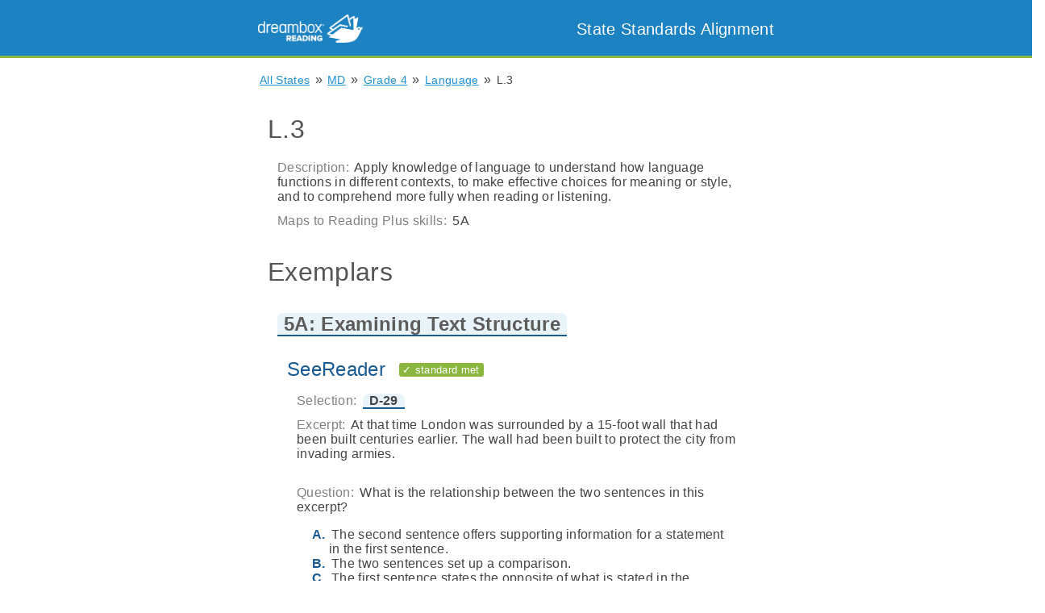

--- FILE ---
content_type: text/html; charset=utf-8
request_url: https://standards.readingplus.com/grade-standard/93371?state=MD
body_size: 7320
content:

<!DOCTYPE html>
<html lang="en">
<head>
  <meta charset="UTF-8">

  <link rel= "stylesheet" href= "/static/stylesheet.css" type="text/css">
  <link rel="shortcut icon" href="/static/images/favicon.ico">

  
    <title>Reading Plus State Standards Alignment: Exemplars</title>
  

  <meta name="description" content="Find out how Reading Plus supports your state literacy standards." >

  <!-- Handle font size on mobile devises -->
  <meta name="viewport" content="width=device-width, initial-scale=1.0, maximum-scale=1.0, user-scalable=no" />
</head>
<body class="flex-container col">
  <nav>
    <div class="nav-items-container">
      <span class="inline left">
        <a href="https://www.readingplus.com">
          <img id="logo-img" src="/static/images/DB-Reading-Lockup_Horizontal.png">
        </a>
      </span>
      <span id="title-container" class="inline right">
        <a class="plain" href="/index">
          <header id="title-text">
             State Standards Alignment
          </header>
        </a>
      </span>
    </div>
  </nav>

  
  
    
  

  <main>
    <div id="main-container">
      
  
  
  
  

  <div class="breadcrumb-container">
    <span class="breadcrumb">
      <a href="/index">All States</a>
    </span>
    &raquo;
    
      <span class="breadcrumb">
        <a href="/state/22">MD</a>
      </span>
      &raquo;
    
    <span class="breadcrumb">
      <a href="/grade/4/strand/725?state=MD">Grade 4</a>
    </span>
    &raquo;
    <span class="breadcrumb">
      <a href="/grade/4/strand/725?state=MD">Language</a>
    </span>
    &raquo;
    <span class="breadcrumb">
      L.3
    </span>
  </div>

  <div class="list-item">
    <h1>L.3</h1>

    <div class="list-item">
      <span class="label text-gray">Description:</span>
        
          Apply knowledge of language to understand how language functions in different contexts, to make effective choices for meaning or style, and to comprehend more fully when reading or listening.

        
    </div>

    
      <div class="list-item">
        <span class="label text-gray">Maps to Reading Plus skills:</span>
        <span>
          5A
        </span>
      </div>
    
  </div>


  <div class="list-item">
    
      <h1> Exemplars </h1>

      
        <div class="list-item">
          <h2>
            <span class="ref" data-ref-id="skill-12">
              5A: Examining Text Structure
            </span>
          </h2>

          <span class="tooltip ref-tooltip" data-ref-id="skill-12">
            <h2> 5A: Examining Text Structure </h2>
            <div>
              <span class="label text-gray">Description:</span>
              Examining Text Structure
            </div>
          </span>

          
          <div class="list-item">
            <h2 class="text-blue">
              SeeReader
              
                <div class="inline pill green"> &#10003; standard met </div>
              
            </h2>

            
              
              
              
              
                
              

              
              <div class="list-item">
                <span class="label text-gray">Selection:</span>

                <span class="ref" data-ref-id="story-10010695">
                   D-29 
                </span>

                <span class="tooltip ref-tooltip" data-ref-id="story-10010695">
                  <h2>
                    D-29
                    
                  </h2>
                  <div> <span class="label text-gray">Grade level:</span>  4 </div>
    
                  <div> <span class="label text-gray"> Word count:</span> 1520 words </div>
                  <div> <span class="label text-gray">Author:</span> R. Bender </div>
                  <div> <span class="label text-gray">Synopsis:</span> When a city catches fire, it takes more than buckets of water to douse the flame.</div>
                </span>
              </div>

              
              <div class="list-item">

                
                  <span class="label text-gray">Excerpt:</span>
                  
                    <span> At that time London was surrounded by a 15-foot wall that had been built centuries earlier. The wall had been built to protect the city from invading armies. </span>
                    <br> <br>
                  
                
              </div>

              
              <div class="list-item">
                <span class="label text-gray">Question:</span>
                What is the relationship between the two sentences in this excerpt?
                <ol class="upper-alpha">
                  
                   <li>
                     <span>
                      The second sentence offers supporting information for  a statement in the first sentence. 
                     </span>
                   </li>
                
                   <li>
                     <span>
                      The two sentences set up a comparison. 
                     </span>
                   </li>
                
                   <li>
                     <span>
                      The first sentence states the opposite of what is stated in the second sentence. 
                     </span>
                   </li>
                
                   <li>
                     <span>
                      The two sentences are not related in any way. 
                     </span>
                   </li>
                
                </ol>
              </div>
            
          </div>

          
          <div class="list-item">
            <h2 class="text-green">
              Writing
              
                <div class="inline pill green"> &#10003; standard met </div>
              
            </h2>
            
              <div class="writing-exemplar">
                <div class="list-item">
                  <span class="label text-gray">Writing prompt:</span>
                  
                    Explain an author&#39;s use of description in a selection, and how the description shaped the way you viewed and understood the person, object, or event described.
                  
                </div>
              </div>
            
          </div>

          
          <div class="list-item">
            <h2> Evaluator </h2>
            <div class="list-item">
              
                <div class="evaluator">
                  <span class="label text-gray">Organization:</span>
                  Certica Solutions
                </div>
              
            </div>
          </div>

        </div>
        <hr>

      
    

  </div>


    </div>
  </main>

  <script src="/static/tooltips.js"></script>
  <script>
    (function(i,s,o,g,r,a,m){i['GoogleAnalyticsObject']=r;i[r]=i[r]||function(){
    (i[r].q=i[r].q||[]).push(arguments)},i[r].l=1*new Date();a=s.createElement(o),
    m=s.getElementsByTagName(o)[0];a.async=1;a.src=g;m.parentNode.insertBefore(a,m)
    })(window,document,'script','https://www.google-analytics.com/analytics.js','ga');
    ga('create', 'UA-2856153-14', 'auto');
    ga('send', 'pageview');
  </script>
</body>

<footer>
  Copyright &copy; <script>document.write(new Date().getFullYear())</script> DREAMBOX LEARNING, INC. ALL RIGHTS RESERVED.
  <a href="https://www.readingplus.com/privacy-policy/"> Privacy Policy </a>
</footer>

</html>